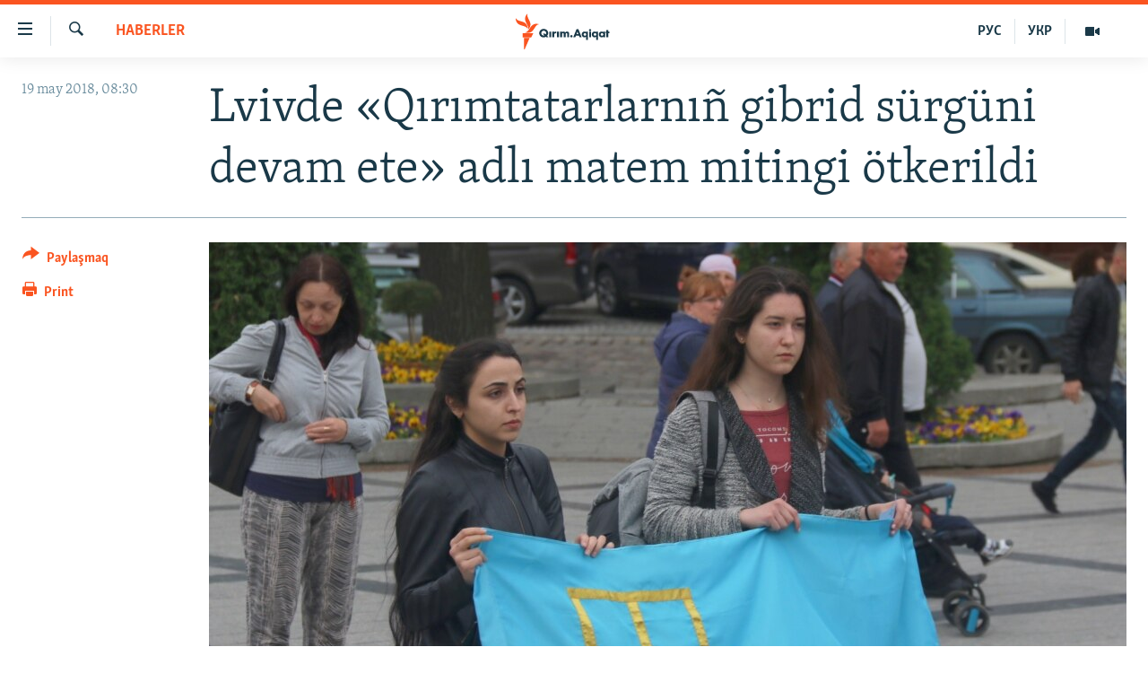

--- FILE ---
content_type: text/html; charset=utf-8
request_url: https://ktat.krymr.com/a/29237386.html
body_size: 10085
content:

<!DOCTYPE html>
<html lang="crh" dir="ltr" class="no-js">
<head>
<link href="/Content/responsive/RFE/crh-CRI/RFE-crh-CRI.css?&amp;av=0.0.0.0&amp;cb=370" rel="stylesheet"/>
<script src="https://tags.krymr.com/rferl-pangea/prod/utag.sync.js"></script> <script type='text/javascript' src='https://www.youtube.com/iframe_api' async></script>
<script type="text/javascript">
//a general 'js' detection, must be on top level in <head>, due to CSS performance
document.documentElement.className = "js";
var cacheBuster = "370";
var appBaseUrl = "/";
var imgEnhancerBreakpoints = [0, 144, 256, 408, 650, 1023, 1597];
var isLoggingEnabled = false;
var isPreviewPage = false;
var isLivePreviewPage = false;
if (!isPreviewPage) {
window.RFE = window.RFE || {};
window.RFE.cacheEnabledByParam = window.location.href.indexOf('nocache=1') === -1;
const url = new URL(window.location.href);
const params = new URLSearchParams(url.search);
// Remove the 'nocache' parameter
params.delete('nocache');
// Update the URL without the 'nocache' parameter
url.search = params.toString();
window.history.replaceState(null, '', url.toString());
} else {
window.addEventListener('load', function() {
const links = window.document.links;
for (let i = 0; i < links.length; i++) {
links[i].href = '#';
links[i].target = '_self';
}
})
}
var pwaEnabled = false;
var swCacheDisabled;
</script>
<meta charset="utf-8" />
<title>Lvivde &#171;Qırımtatarlarnı&#241; gibrid s&#252;rg&#252;ni devam ete&#187; adlı matem mitingi &#246;tkerildi </title>
<meta name="description" content="Onlarnen insanlar qırımtatarlarnı&#241; Qırımdan s&#252;rg&#252;n etilgenini&#241; 74 yıllığı munasebetinen Lvivni&#241; merkezinde &#246;tkerilgen matem mitingine toplaştılar.
&#171;74 yıl evelsi olıp ke&#231;ken facianı&#241; aqibetlerini şimdi de is etmektemiz. Zira qırımtatar medeniyetini&#241; bir &#231;oq qatlamları artıq bir iz qaldırmadan..." />
<meta name="keywords" content="HABERLER, qırımtatarlarnıñ sürgüni, Halil Halilov, Lvivde 18 mayıs tedbiri" />
<meta name="viewport" content="width=device-width, initial-scale=1.0" />
<meta http-equiv="X-UA-Compatible" content="IE=edge" />
<meta name="robots" content="max-image-preview:large">
<link href="https://ktat.krymr.com/a/29237386.html" rel="canonical" />
<meta name="apple-mobile-web-app-title" content="RFE/RL" />
<meta name="apple-mobile-web-app-status-bar-style" content="black" />
<meta name="apple-itunes-app" content="app-id=1561597038, app-argument=//29237386.ltr" />
<meta content="Lvivde «Qırımtatarlarnıñ gibrid sürgüni devam ete» adlı matem mitingi ötkerildi " property="og:title" />
<meta content="Onlarnen insanlar qırımtatarlarnıñ Qırımdan sürgün etilgeniniñ 74 yıllığı munasebetinen Lvivniñ merkezinde ötkerilgen matem mitingine toplaştılar.
«74 yıl evelsi olıp keçken facianıñ aqibetlerini şimdi de is etmektemiz. Zira qırımtatar medeniyetiniñ bir çoq qatlamları artıq bir iz qaldırmadan..." property="og:description" />
<meta content="article" property="og:type" />
<meta content="https://ktat.krymr.com/a/29237386.html" property="og:url" />
<meta content="Qırım.Aqiqat" property="og:site_name" />
<meta content="https://www.facebook.com/krymrealii" property="article:publisher" />
<meta content="https://gdb.rferl.org/330b643a-fe39-47bb-82ef-f9e267fa261b_w1200_h630.jpg" property="og:image" />
<meta content="1200" property="og:image:width" />
<meta content="630" property="og:image:height" />
<meta content="568280086670706" property="fb:app_id" />
<meta content="summary_large_image" name="twitter:card" />
<meta content="@krymrealii" name="twitter:site" />
<meta content="https://gdb.rferl.org/330b643a-fe39-47bb-82ef-f9e267fa261b_w1200_h630.jpg" name="twitter:image" />
<meta content="Lvivde «Qırımtatarlarnıñ gibrid sürgüni devam ete» adlı matem mitingi ötkerildi " name="twitter:title" />
<meta content="Onlarnen insanlar qırımtatarlarnıñ Qırımdan sürgün etilgeniniñ 74 yıllığı munasebetinen Lvivniñ merkezinde ötkerilgen matem mitingine toplaştılar.
«74 yıl evelsi olıp keçken facianıñ aqibetlerini şimdi de is etmektemiz. Zira qırımtatar medeniyetiniñ bir çoq qatlamları artıq bir iz qaldırmadan..." name="twitter:description" />
<link rel="amphtml" href="https://ktat.krymr.com/amp/29237386.html" />
<script type="application/ld+json">{"articleSection":"HABERLER","isAccessibleForFree":true,"headline":"Lvivde «Qırımtatarlarnıñ gibrid sürgüni devam ete» adlı matem mitingi ötkerildi ","inLanguage":"crh-CRI","keywords":"HABERLER, qırımtatarlarnıñ sürgüni, Halil Halilov, Lvivde 18 mayıs tedbiri","author":{"@type":"Person","name":"RFE/RL"},"datePublished":"2018-05-19 05:30:59Z","dateModified":"2018-05-19 14:11:59Z","publisher":{"logo":{"width":512,"height":220,"@type":"ImageObject","url":"https://ktat.krymr.com/Content/responsive/RFE/crh-CRI/img/logo.png"},"@type":"NewsMediaOrganization","url":"https://ktat.krymr.com","sameAs":["https://facebook.com/krymrealii","https://twitter.com/krymrealii","https://www.youtube.com/channel/UCTxc3zFdloSLhqPd6mfIMKA","https://soundcloud.com/podcasts-krym-realii","https://www.instagram.com/"],"name":"Qırım.Aqiqat","alternateName":""},"@context":"https://schema.org","@type":"NewsArticle","mainEntityOfPage":"https://ktat.krymr.com/a/29237386.html","url":"https://ktat.krymr.com/a/29237386.html","description":"Onlarnen insanlar qırımtatarlarnıñ Qırımdan sürgün etilgeniniñ 74 yıllığı munasebetinen Lvivniñ merkezinde ötkerilgen matem mitingine toplaştılar.\r\n «74 yıl evelsi olıp keçken facianıñ aqibetlerini şimdi de is etmektemiz. Zira qırımtatar medeniyetiniñ bir çoq qatlamları artıq bir iz qaldırmadan...","image":{"width":1080,"height":608,"@type":"ImageObject","url":"https://gdb.rferl.org/330b643a-fe39-47bb-82ef-f9e267fa261b_w1080_h608.jpg"},"name":"Lvivde «Qırımtatarlarnıñ gibrid sürgüni devam ete» adlı matem mitingi ötkerildi "}</script>
<script src="/Scripts/responsive/infographics.b?v=dVbZ-Cza7s4UoO3BqYSZdbxQZVF4BOLP5EfYDs4kqEo1&amp;av=0.0.0.0&amp;cb=370"></script>
<script src="/Scripts/responsive/loader.b?v=Q26XNwrL6vJYKjqFQRDnx01Lk2pi1mRsuLEaVKMsvpA1&amp;av=0.0.0.0&amp;cb=370"></script>
<link rel="icon" type="image/svg+xml" href="/Content/responsive/RFE/img/webApp/favicon.svg" />
<link rel="alternate icon" href="/Content/responsive/RFE/img/webApp/favicon.ico" />
<link rel="mask-icon" color="#ea6903" href="/Content/responsive/RFE/img/webApp/favicon_safari.svg" />
<link rel="apple-touch-icon" sizes="152x152" href="/Content/responsive/RFE/img/webApp/ico-152x152.png" />
<link rel="apple-touch-icon" sizes="144x144" href="/Content/responsive/RFE/img/webApp/ico-144x144.png" />
<link rel="apple-touch-icon" sizes="114x114" href="/Content/responsive/RFE/img/webApp/ico-114x114.png" />
<link rel="apple-touch-icon" sizes="72x72" href="/Content/responsive/RFE/img/webApp/ico-72x72.png" />
<link rel="apple-touch-icon-precomposed" href="/Content/responsive/RFE/img/webApp/ico-57x57.png" />
<link rel="icon" sizes="192x192" href="/Content/responsive/RFE/img/webApp/ico-192x192.png" />
<link rel="icon" sizes="128x128" href="/Content/responsive/RFE/img/webApp/ico-128x128.png" />
<meta name="msapplication-TileColor" content="#ffffff" />
<meta name="msapplication-TileImage" content="/Content/responsive/RFE/img/webApp/ico-144x144.png" />
<link rel="preload" href="/Content/responsive/fonts/Skolar-Lt_Latin_v2.woff" type="font/woff" as="font" crossorigin="anonymous" />
<link rel="alternate" type="application/rss+xml" title="RFE/RL - Top Stories [RSS]" href="/api/" />
<link rel="sitemap" type="application/rss+xml" href="/sitemap.xml" />
</head>
<body class=" nav-no-loaded cc_theme pg-article print-lay-article js-category-to-nav nojs-images ">
<script type="text/javascript" >
var analyticsData = {url:"https://ktat.krymr.com/a/29237386.html",property_id:"508",article_uid:"29237386",page_title:"Lvivde «Qırımtatarlarnıñ gibrid sürgüni devam ete» adlı matem mitingi ötkerildi ",page_type:"article",content_type:"article",subcontent_type:"article",last_modified:"2018-05-19 14:11:59Z",pub_datetime:"2018-05-19 05:30:59Z",pub_year:"2018",pub_month:"05",pub_day:"19",pub_hour:"05",pub_weekday:"Saturday",section:"haberler",english_section:"news-tt",byline:"",categories:"news-tt",tags:"qırımtatarlarnıñ sürgüni;halil halilov;lvivde 18 mayıs tedbiri",domain:"ktat.krymr.com",language:"Tatar",language_service:"RFERL Crimea",platform:"web",copied:"no",copied_article:"",copied_title:"",runs_js:"Yes",cms_release:"8.44.0.0.370",enviro_type:"prod",slug:"",entity:"RFE",short_language_service:"CRI",platform_short:"W",page_name:"Lvivde «Qırımtatarlarnıñ gibrid sürgüni devam ete» adlı matem mitingi ötkerildi "};
</script>
<noscript><iframe src="https://www.googletagmanager.com/ns.html?id=GTM-WXZBPZ" height="0" width="0" style="display:none;visibility:hidden"></iframe></noscript><script type="text/javascript" data-cookiecategory="analytics">
var gtmEventObject = Object.assign({}, analyticsData, {event: 'page_meta_ready'});window.dataLayer = window.dataLayer || [];window.dataLayer.push(gtmEventObject);
if (top.location === self.location) { //if not inside of an IFrame
var renderGtm = "true";
if (renderGtm === "true") {
(function(w,d,s,l,i){w[l]=w[l]||[];w[l].push({'gtm.start':new Date().getTime(),event:'gtm.js'});var f=d.getElementsByTagName(s)[0],j=d.createElement(s),dl=l!='dataLayer'?'&l='+l:'';j.async=true;j.src='//www.googletagmanager.com/gtm.js?id='+i+dl;f.parentNode.insertBefore(j,f);})(window,document,'script','dataLayer','GTM-WXZBPZ');
}
}
</script>
<!--Analytics tag js version start-->
<script type="text/javascript" data-cookiecategory="analytics">
var utag_data = Object.assign({}, analyticsData, {});
if(typeof(TealiumTagFrom)==='function' && typeof(TealiumTagSearchKeyword)==='function') {
var utag_from=TealiumTagFrom();var utag_searchKeyword=TealiumTagSearchKeyword();
if(utag_searchKeyword!=null && utag_searchKeyword!=='' && utag_data["search_keyword"]==null) utag_data["search_keyword"]=utag_searchKeyword;if(utag_from!=null && utag_from!=='') utag_data["from"]=TealiumTagFrom();}
if(window.top!== window.self&&utag_data.page_type==="snippet"){utag_data.page_type = 'iframe';}
try{if(window.top!==window.self&&window.self.location.hostname===window.top.location.hostname){utag_data.platform = 'self-embed';utag_data.platform_short = 'se';}}catch(e){if(window.top!==window.self&&window.self.location.search.includes("platformType=self-embed")){utag_data.platform = 'cross-promo';utag_data.platform_short = 'cp';}}
(function(a,b,c,d){ a="https://tags.krymr.com/rferl-pangea/prod/utag.js"; b=document;c="script";d=b.createElement(c);d.src=a;d.type="text/java"+c;d.async=true; a=b.getElementsByTagName(c)[0];a.parentNode.insertBefore(d,a); })();
</script>
<!--Analytics tag js version end-->
<!-- Analytics tag management NoScript -->
<noscript>
<img style="position: absolute; border: none;" src="https://ssc.krymr.com/b/ss/bbgprod,bbgentityrferl/1/G.4--NS/1790182021?pageName=rfe%3acri%3aw%3aarticle%3alvivde%20%c2%abq%c4%b1r%c4%b1mtatarlarn%c4%b1%c3%b1%20gibrid%20s%c3%bcrg%c3%bcni%20devam%20ete%c2%bb%20adl%c4%b1%20matem%20mitingi%20%c3%b6tkerildi%20&amp;c6=lvivde%20%c2%abq%c4%b1r%c4%b1mtatarlarn%c4%b1%c3%b1%20gibrid%20s%c3%bcrg%c3%bcni%20devam%20ete%c2%bb%20adl%c4%b1%20matem%20mitingi%20%c3%b6tkerildi%20&amp;v36=8.44.0.0.370&amp;v6=D=c6&amp;g=https%3a%2f%2fktat.krymr.com%2fa%2f29237386.html&amp;c1=D=g&amp;v1=D=g&amp;events=event1,event52&amp;c16=rferl%20crimea&amp;v16=D=c16&amp;c5=news-tt&amp;v5=D=c5&amp;ch=haberler&amp;c15=tatar&amp;v15=D=c15&amp;c4=article&amp;v4=D=c4&amp;c14=29237386&amp;v14=D=c14&amp;v20=no&amp;c17=web&amp;v17=D=c17&amp;mcorgid=518abc7455e462b97f000101%40adobeorg&amp;server=ktat.krymr.com&amp;pageType=D=c4&amp;ns=bbg&amp;v29=D=server&amp;v25=rfe&amp;v30=508&amp;v105=D=User-Agent " alt="analytics" width="1" height="1" /></noscript>
<!-- End of Analytics tag management NoScript -->
<!--*** Accessibility links - For ScreenReaders only ***-->
<section>
<div class="sr-only">
<h2>Link a&#231;ıqlığı</h2>
<ul>
<li><a href="#content" data-disable-smooth-scroll="1">Esas m&#252;ndericege qaytmaq</a></li>
<li><a href="#navigation" data-disable-smooth-scroll="1">Baş navigatsiyağa qaytmaq</a></li>
<li><a href="#txtHeaderSearch" data-disable-smooth-scroll="1">Qıdıruvğa qaytmaq</a></li>
</ul>
</div>
</section>
<div dir="ltr">
<div id="page">
<aside>
<div class="c-lightbox overlay-modal">
<div class="c-lightbox__intro">
<h2 class="c-lightbox__intro-title"></h2>
<button class="btn btn--rounded c-lightbox__btn c-lightbox__intro-next" title="Nevbetteki">
<span class="ico ico--rounded ico-chevron-forward"></span>
<span class="sr-only">Nevbetteki</span>
</button>
</div>
<div class="c-lightbox__nav">
<button class="btn btn--rounded c-lightbox__btn c-lightbox__btn--close" title="Qapatmağa">
<span class="ico ico--rounded ico-close"></span>
<span class="sr-only">Qapatmağa</span>
</button>
<button class="btn btn--rounded c-lightbox__btn c-lightbox__btn--prev" title="Og&#252;ndeki">
<span class="ico ico--rounded ico-chevron-backward"></span>
<span class="sr-only">Og&#252;ndeki</span>
</button>
<button class="btn btn--rounded c-lightbox__btn c-lightbox__btn--next" title="Nevbetteki">
<span class="ico ico--rounded ico-chevron-forward"></span>
<span class="sr-only">Nevbetteki</span>
</button>
</div>
<div class="c-lightbox__content-wrap">
<figure class="c-lightbox__content">
<span class="c-spinner c-spinner--lightbox">
<img src="/Content/responsive/img/player-spinner.png"
alt="Bekle&#241;iz, l&#252;tfen"
title="Bekle&#241;iz, l&#252;tfen" />
</span>
<div class="c-lightbox__img">
<div class="thumb">
<img src="" alt="" />
</div>
</div>
<figcaption>
<div class="c-lightbox__info c-lightbox__info--foot">
<span class="c-lightbox__counter"></span>
<span class="caption c-lightbox__caption"></span>
</div>
</figcaption>
</figure>
</div>
<div class="hidden">
<div class="content-advisory__box content-advisory__box--lightbox">
<span class="content-advisory__box-text">This image contains sensitive content which some people may find offensive or disturbing.</span>
<button class="btn btn--transparent content-advisory__box-btn m-t-md" value="text" type="button">
<span class="btn__text">
Click to reveal
</span>
</button>
</div>
</div>
</div>
<div class="print-dialogue">
<div class="container">
<h3 class="print-dialogue__title section-head">Print Options:</h3>
<div class="print-dialogue__opts">
<ul class="print-dialogue__opt-group">
<li class="form__group form__group--checkbox">
<input class="form__check " id="checkboxImages" name="checkboxImages" type="checkbox" checked="checked" />
<label for="checkboxImages" class="form__label m-t-md">Images</label>
</li>
<li class="form__group form__group--checkbox">
<input class="form__check " id="checkboxMultimedia" name="checkboxMultimedia" type="checkbox" checked="checked" />
<label for="checkboxMultimedia" class="form__label m-t-md">Multimedia</label>
</li>
</ul>
<ul class="print-dialogue__opt-group">
<li class="form__group form__group--checkbox">
<input class="form__check " id="checkboxEmbedded" name="checkboxEmbedded" type="checkbox" checked="checked" />
<label for="checkboxEmbedded" class="form__label m-t-md">Embedded Content</label>
</li>
<li class="form__group form__group--checkbox">
<input class="form__check " id="checkboxComments" name="checkboxComments" type="checkbox" />
<label for="checkboxComments" class="form__label m-t-md"> Comments</label>
</li>
</ul>
</div>
<div class="print-dialogue__buttons">
<button class="btn btn--secondary close-button" type="button" title="L&#226;ğu etmek">
<span class="btn__text ">L&#226;ğu etmek</span>
</button>
<button class="btn btn-cust-print m-l-sm" type="button" title="Print">
<span class="btn__text ">Print</span>
</button>
</div>
</div>
</div>
<div class="ctc-message pos-fix">
<div class="ctc-message__inner">Link has been copied to clipboard</div>
</div>
</aside>
<div class="hdr-20 hdr-20--big">
<div class="hdr-20__inner">
<div class="hdr-20__max pos-rel">
<div class="hdr-20__side hdr-20__side--primary d-flex">
<label data-for="main-menu-ctrl" data-switcher-trigger="true" data-switch-target="main-menu-ctrl" class="burger hdr-trigger pos-rel trans-trigger" data-trans-evt="click" data-trans-id="menu">
<span class="ico ico-close hdr-trigger__ico hdr-trigger__ico--close burger__ico burger__ico--close"></span>
<span class="ico ico-menu hdr-trigger__ico hdr-trigger__ico--open burger__ico burger__ico--open"></span>
</label>
<div class="menu-pnl pos-fix trans-target" data-switch-target="main-menu-ctrl" data-trans-id="menu">
<div class="menu-pnl__inner">
<nav class="main-nav menu-pnl__item menu-pnl__item--first">
<ul class="main-nav__list accordeon" data-analytics-tales="false" data-promo-name="link" data-location-name="nav,secnav">
<li class="main-nav__item">
<a class="main-nav__item-name main-nav__item-name--link" href="/z/16913" title="HABERLER" data-item-name="news-tt" >HABERLER</a>
</li>
<li class="main-nav__item">
<a class="main-nav__item-name main-nav__item-name--link" href="/z/16921" title="SİYASET" data-item-name="politics-tt" >SİYASET</a>
</li>
<li class="main-nav__item">
<a class="main-nav__item-name main-nav__item-name--link" href="/z/16999" title="İQTİSADİYAT" data-item-name="economy-tt" >İQTİSADİYAT</a>
</li>
<li class="main-nav__item">
<a class="main-nav__item-name main-nav__item-name--link" href="/z/16922" title="CEMİYET" data-item-name="society-tt" >CEMİYET</a>
</li>
<li class="main-nav__item">
<a class="main-nav__item-name main-nav__item-name--link" href="/z/16923" title="MEDENİYET" data-item-name="culture-tt" >MEDENİYET</a>
</li>
<li class="main-nav__item">
<a class="main-nav__item-name main-nav__item-name--link" href="/z/16920" title="İNSAN AQLARI" data-item-name="human-right-crimea-tt" >İNSAN AQLARI</a>
</li>
<li class="main-nav__item">
<a class="main-nav__item-name main-nav__item-name--link" href="/z/16925" title="VİDEO" data-item-name="video-tt" >VİDEO</a>
</li>
<li class="main-nav__item">
<a class="main-nav__item-name main-nav__item-name--link" href="/z/16926" title="S&#220;RET" data-item-name="photogallry-tt" >S&#220;RET</a>
</li>
<li class="main-nav__item">
<a class="main-nav__item-name main-nav__item-name--link" href="/z/16927" title="BLOGLAR" data-item-name="blogs-tt" >BLOGLAR</a>
</li>
<li class="main-nav__item">
<a class="main-nav__item-name main-nav__item-name--link" href="/z/16914" title="FİKİR" data-item-name="opinion-tt" >FİKİR</a>
</li>
</ul>
</nav>
<div class="menu-pnl__item">
<a href="https://ru.krymr.com" class="menu-pnl__item-link" alt="Русский">Русский</a>
<a href="https://ua.krymr.com" class="menu-pnl__item-link" alt="Українською">Українською</a>
</div>
<div class="menu-pnl__item menu-pnl__item--social">
<h5 class="menu-pnl__sub-head">Qoşulı&#241;ız!</h5>
<a href="https://facebook.com/krymrealii" title="Biz FaceBook saytındamız" data-analytics-text="follow_on_facebook" class="btn btn--rounded btn--social-inverted menu-pnl__btn js-social-btn btn-facebook" target="_blank" rel="noopener">
<span class="ico ico-facebook-alt ico--rounded"></span>
</a>
<a href="https://twitter.com/krymrealii" title="Biz Twitter saytındamız" data-analytics-text="follow_on_twitter" class="btn btn--rounded btn--social-inverted menu-pnl__btn js-social-btn btn-twitter" target="_blank" rel="noopener">
<span class="ico ico-twitter ico--rounded"></span>
</a>
<a href="https://www.youtube.com/channel/UCTxc3zFdloSLhqPd6mfIMKA" title="Youtube saytında qoşulı&#241;ız" data-analytics-text="follow_on_youtube" class="btn btn--rounded btn--social-inverted menu-pnl__btn js-social-btn btn-youtube" target="_blank" rel="noopener">
<span class="ico ico-youtube ico--rounded"></span>
</a>
<a href="https://soundcloud.com/podcasts-krym-realii" title="Biz SoundCloud saytındamız" data-analytics-text="follow_on_soundcloud" class="btn btn--rounded btn--social-inverted menu-pnl__btn js-social-btn btn-soundcloud" target="_blank" rel="noopener">
<span class="ico ico-soundcloud ico--rounded"></span>
</a>
<a href="https://www.instagram.com/" title="Instagramda bizni taqip eti&#241;iz" data-analytics-text="follow_on_instagram" class="btn btn--rounded btn--social-inverted menu-pnl__btn js-social-btn btn-instagram" target="_blank" rel="noopener">
<span class="ico ico-instagram ico--rounded"></span>
</a>
</div>
<div class="menu-pnl__item">
<a href="/navigation/allsites" class="menu-pnl__item-link">
<span class="ico ico-languages "></span>
RFE/RS b&#252;t&#252;n saytları
</a>
</div>
</div>
</div>
<label data-for="top-search-ctrl" data-switcher-trigger="true" data-switch-target="top-search-ctrl" class="top-srch-trigger hdr-trigger">
<span class="ico ico-close hdr-trigger__ico hdr-trigger__ico--close top-srch-trigger__ico top-srch-trigger__ico--close"></span>
<span class="ico ico-search hdr-trigger__ico hdr-trigger__ico--open top-srch-trigger__ico top-srch-trigger__ico--open"></span>
</label>
<div class="srch-top srch-top--in-header" data-switch-target="top-search-ctrl">
<div class="container">
<form action="/s" class="srch-top__form srch-top__form--in-header" id="form-topSearchHeader" method="get" role="search"><label for="txtHeaderSearch" class="sr-only">Qıdırmaq</label>
<input type="text" id="txtHeaderSearch" name="k" placeholder="qıdıruv i&#231;&#252;n metin..." accesskey="s" value="" class="srch-top__input analyticstag-event" onkeydown="if (event.keyCode === 13) { FireAnalyticsTagEventOnSearch('search', $dom.get('#txtHeaderSearch')[0].value) }" />
<button title="Qıdırmaq" type="submit" class="btn btn--top-srch analyticstag-event" onclick="FireAnalyticsTagEventOnSearch('search', $dom.get('#txtHeaderSearch')[0].value) ">
<span class="ico ico-search"></span>
</button></form>
</div>
</div>
<a href="/" class="main-logo-link">
<img src="/Content/responsive/RFE/crh-CRI/img/logo-compact.svg" class="main-logo main-logo--comp" alt="site logo">
<img src="/Content/responsive/RFE/crh-CRI/img/logo.svg" class="main-logo main-logo--big" alt="site logo">
</a>
</div>
<div class="hdr-20__side hdr-20__side--secondary d-flex">
<a href="/z/16925" title="Video" class="hdr-20__secondary-item" data-item-name="video">
<span class="ico ico-video hdr-20__secondary-icon"></span>
</a>
<a href="https://ua.krymr.com" title="УКР" class="hdr-20__secondary-item hdr-20__secondary-item--lang" data-item-name="satellite">
УКР
</a>
<a href="https://ru.krymr.com" title="РУС" class="hdr-20__secondary-item hdr-20__secondary-item--lang" data-item-name="satellite">
РУС
</a>
<a href="/s" title="Qıdırmaq" class="hdr-20__secondary-item hdr-20__secondary-item--search" data-item-name="search">
<span class="ico ico-search hdr-20__secondary-icon hdr-20__secondary-icon--search"></span>
</a>
<div class="srch-bottom">
<form action="/s" class="srch-bottom__form d-flex" id="form-bottomSearch" method="get" role="search"><label for="txtSearch" class="sr-only">Qıdırmaq</label>
<input type="search" id="txtSearch" name="k" placeholder="qıdıruv i&#231;&#252;n metin..." accesskey="s" value="" class="srch-bottom__input analyticstag-event" onkeydown="if (event.keyCode === 13) { FireAnalyticsTagEventOnSearch('search', $dom.get('#txtSearch')[0].value) }" />
<button title="Qıdırmaq" type="submit" class="btn btn--bottom-srch analyticstag-event" onclick="FireAnalyticsTagEventOnSearch('search', $dom.get('#txtSearch')[0].value) ">
<span class="ico ico-search"></span>
</button></form>
</div>
</div>
<img src="/Content/responsive/RFE/crh-CRI/img/logo-print.gif" class="logo-print" alt="site logo">
<img src="/Content/responsive/RFE/crh-CRI/img/logo-print_color.png" class="logo-print logo-print--color" alt="site logo">
</div>
</div>
</div>
<script>
if (document.body.className.indexOf('pg-home') > -1) {
var nav2In = document.querySelector('.hdr-20__inner');
var nav2Sec = document.querySelector('.hdr-20__side--secondary');
var secStyle = window.getComputedStyle(nav2Sec);
if (nav2In && window.pageYOffset < 150 && secStyle['position'] !== 'fixed') {
nav2In.classList.add('hdr-20__inner--big')
}
}
</script>
<div class="c-hlights c-hlights--breaking c-hlights--no-item" data-hlight-display="mobile,desktop">
<div class="c-hlights__wrap container p-0">
<div class="c-hlights__nav">
<a role="button" href="#" title="Og&#252;ndeki">
<span class="ico ico-chevron-backward m-0"></span>
<span class="sr-only">Og&#252;ndeki</span>
</a>
<a role="button" href="#" title="Nevbetteki">
<span class="ico ico-chevron-forward m-0"></span>
<span class="sr-only">Nevbetteki</span>
</a>
</div>
<span class="c-hlights__label">
<span class="">Saatnı&#241; esas haberi</span>
<span class="switcher-trigger">
<label data-for="more-less-1" data-switcher-trigger="true" class="switcher-trigger__label switcher-trigger__label--more p-b-0" title="Daa kostermek">
<span class="ico ico-chevron-down"></span>
</label>
<label data-for="more-less-1" data-switcher-trigger="true" class="switcher-trigger__label switcher-trigger__label--less p-b-0" title="Show less">
<span class="ico ico-chevron-up"></span>
</label>
</span>
</span>
<ul class="c-hlights__items switcher-target" data-switch-target="more-less-1">
</ul>
</div>
</div> <div id="content">
<main class="container">
<div class="hdr-container">
<div class="row">
<div class="col-category col-xs-12 col-md-2 pull-left"> <div class="category js-category">
<a class="" href="/z/16913">HABERLER</a> </div>
</div><div class="col-title col-xs-12 col-md-10 pull-right"> <h1 class="title pg-title">
Lvivde &#171;Qırımtatarlarnı&#241; gibrid s&#252;rg&#252;ni devam ete&#187; adlı matem mitingi &#246;tkerildi
</h1>
</div><div class="col-publishing-details col-xs-12 col-sm-12 col-md-2 pull-left"> <div class="publishing-details ">
<div class="published">
<span class="date" >
<time pubdate="pubdate" datetime="2018-05-19T08:30:59+02:00">
19 may 2018, 08:30
</time>
</span>
</div>
</div>
</div><div class="col-lg-12 separator"> <div class="separator">
<hr class="title-line" />
</div>
</div><div class="col-multimedia col-xs-12 col-md-10 pull-right"> <div class="cover-media">
<figure class="media-image js-media-expand">
<div class="img-wrap">
<div class="thumb thumb16_9">
<img src="https://gdb.rferl.org/330b643a-fe39-47bb-82ef-f9e267fa261b_w250_r1_s.jpg" alt="Qırımtatarlarnı&#241; s&#252;rg&#252;n qurbanlarını a&#241;ma tedbiri, Lviv, 2018 senesi 18 mayıs" />
</div>
</div>
<figcaption>
<span class="caption">Qırımtatarlarnı&#241; s&#252;rg&#252;n qurbanlarını a&#241;ma tedbiri, Lviv, 2018 senesi 18 mayıs</span>
</figcaption>
</figure>
</div>
</div><div class="col-xs-12 col-md-2 pull-left article-share pos-rel"> <div class="share--box">
<div class="sticky-share-container" style="display:none">
<div class="container">
<a href="https://ktat.krymr.com" id="logo-sticky-share">&nbsp;</a>
<div class="pg-title pg-title--sticky-share">
Lvivde &#171;Qırımtatarlarnı&#241; gibrid s&#252;rg&#252;ni devam ete&#187; adlı matem mitingi &#246;tkerildi
</div>
<div class="sticked-nav-actions">
<!--This part is for sticky navigation display-->
<p class="buttons link-content-sharing p-0 ">
<button class="btn btn--link btn-content-sharing p-t-0 " id="btnContentSharing" value="text" role="Button" type="" title="Ortaq qullanmanı&#241; imk&#226;nlarını kenişletmek">
<span class="ico ico-share ico--l"></span>
<span class="btn__text ">
Paylaşmaq
</span>
</button>
</p>
<aside class="content-sharing js-content-sharing js-content-sharing--apply-sticky content-sharing--sticky"
role="complementary"
data-share-url="https://ktat.krymr.com/a/29237386.html" data-share-title="Lvivde &#171;Qırımtatarlarnı&#241; gibrid s&#252;rg&#252;ni devam ete&#187; adlı matem mitingi &#246;tkerildi " data-share-text="">
<div class="content-sharing__popover">
<h6 class="content-sharing__title">Paylaşmaq</h6>
<button href="#close" id="btnCloseSharing" class="btn btn--text-like content-sharing__close-btn">
<span class="ico ico-close ico--l"></span>
</button>
<ul class="content-sharing__list">
<li class="content-sharing__item">
<div class="ctc ">
<input type="text" class="ctc__input" readonly="readonly">
<a href="" js-href="https://ktat.krymr.com/a/29237386.html" class="content-sharing__link ctc__button">
<span class="ico ico-copy-link ico--rounded ico--s"></span>
<span class="content-sharing__link-text">Copy link</span>
</a>
</div>
</li>
<li class="content-sharing__item">
<a href="https://facebook.com/sharer.php?u=https%3a%2f%2fktat.krymr.com%2fa%2f29237386.html"
data-analytics-text="share_on_facebook"
title="Facebook" target="_blank"
class="content-sharing__link js-social-btn">
<span class="ico ico-facebook ico--rounded ico--s"></span>
<span class="content-sharing__link-text">Facebook</span>
</a>
</li>
<li class="content-sharing__item">
<a href="https://twitter.com/share?url=https%3a%2f%2fktat.krymr.com%2fa%2f29237386.html&amp;text=Lvivde+%c2%abQ%c4%b1r%c4%b1mtatarlarn%c4%b1%c3%b1+gibrid+s%c3%bcrg%c3%bcni+devam+ete%c2%bb+adl%c4%b1+matem+mitingi+%c3%b6tkerildi+"
data-analytics-text="share_on_twitter"
title="X (Twitter)" target="_blank"
class="content-sharing__link js-social-btn">
<span class="ico ico-twitter ico--rounded ico--s"></span>
<span class="content-sharing__link-text">X (Twitter)</span>
</a>
</li>
<li class="content-sharing__item">
<a href="mailto:?body=https%3a%2f%2fktat.krymr.com%2fa%2f29237386.html&amp;subject=Lvivde &#171;Qırımtatarlarnı&#241; gibrid s&#252;rg&#252;ni devam ete&#187; adlı matem mitingi &#246;tkerildi "
title="Email"
class="content-sharing__link ">
<span class="ico ico-email ico--rounded ico--s"></span>
<span class="content-sharing__link-text">Email</span>
</a>
</li>
</ul>
</div>
</aside>
</div>
</div>
</div>
<div class="links">
<p class="buttons link-content-sharing p-0 ">
<button class="btn btn--link btn-content-sharing p-t-0 " id="btnContentSharing" value="text" role="Button" type="" title="Ortaq qullanmanı&#241; imk&#226;nlarını kenişletmek">
<span class="ico ico-share ico--l"></span>
<span class="btn__text ">
Paylaşmaq
</span>
</button>
</p>
<aside class="content-sharing js-content-sharing " role="complementary"
data-share-url="https://ktat.krymr.com/a/29237386.html" data-share-title="Lvivde &#171;Qırımtatarlarnı&#241; gibrid s&#252;rg&#252;ni devam ete&#187; adlı matem mitingi &#246;tkerildi " data-share-text="">
<div class="content-sharing__popover">
<h6 class="content-sharing__title">Paylaşmaq</h6>
<button href="#close" id="btnCloseSharing" class="btn btn--text-like content-sharing__close-btn">
<span class="ico ico-close ico--l"></span>
</button>
<ul class="content-sharing__list">
<li class="content-sharing__item">
<div class="ctc ">
<input type="text" class="ctc__input" readonly="readonly">
<a href="" js-href="https://ktat.krymr.com/a/29237386.html" class="content-sharing__link ctc__button">
<span class="ico ico-copy-link ico--rounded ico--l"></span>
<span class="content-sharing__link-text">Copy link</span>
</a>
</div>
</li>
<li class="content-sharing__item">
<a href="https://facebook.com/sharer.php?u=https%3a%2f%2fktat.krymr.com%2fa%2f29237386.html"
data-analytics-text="share_on_facebook"
title="Facebook" target="_blank"
class="content-sharing__link js-social-btn">
<span class="ico ico-facebook ico--rounded ico--l"></span>
<span class="content-sharing__link-text">Facebook</span>
</a>
</li>
<li class="content-sharing__item">
<a href="https://twitter.com/share?url=https%3a%2f%2fktat.krymr.com%2fa%2f29237386.html&amp;text=Lvivde+%c2%abQ%c4%b1r%c4%b1mtatarlarn%c4%b1%c3%b1+gibrid+s%c3%bcrg%c3%bcni+devam+ete%c2%bb+adl%c4%b1+matem+mitingi+%c3%b6tkerildi+"
data-analytics-text="share_on_twitter"
title="X (Twitter)" target="_blank"
class="content-sharing__link js-social-btn">
<span class="ico ico-twitter ico--rounded ico--l"></span>
<span class="content-sharing__link-text">X (Twitter)</span>
</a>
</li>
<li class="content-sharing__item">
<a href="mailto:?body=https%3a%2f%2fktat.krymr.com%2fa%2f29237386.html&amp;subject=Lvivde &#171;Qırımtatarlarnı&#241; gibrid s&#252;rg&#252;ni devam ete&#187; adlı matem mitingi &#246;tkerildi "
title="Email"
class="content-sharing__link ">
<span class="ico ico-email ico--rounded ico--l"></span>
<span class="content-sharing__link-text">Email</span>
</a>
</li>
</ul>
</div>
</aside>
<p class="link-print visible-md visible-lg buttons p-0">
<button class="btn btn--link btn-print p-t-0" onclick="if (typeof FireAnalyticsTagEvent === 'function') {FireAnalyticsTagEvent({ on_page_event: 'print_story' });}return false" title="(CTRL+P)">
<span class="ico ico-print"></span>
<span class="btn__text">Print</span>
</button>
</p>
</div>
</div>
</div>
</div>
</div>
<div class="body-container">
<div class="row">
<div class="col-xs-12 col-sm-12 col-md-10 col-lg-10 pull-right">
<div class="row">
<div class="col-xs-12 col-sm-12 col-md-8 col-lg-8 pull-left bottom-offset content-offset">
<div id="article-content" class="content-floated-wrap fb-quotable">
<div class="wsw">
<p>Onlarnen insanlar qırımtatarlarnıñ Qırımdan sürgün etilgeniniñ 74 yıllığı munasebetinen Lvivniñ merkezinde ötkerilgen matem mitingine toplaştılar.</p>
<p>«74 yıl evelsi olıp keçken facianıñ aqibetlerini şimdi de is etmektemiz. Zira qırımtatar medeniyetiniñ bir çoq qatlamları artıq bir iz qaldırmadan ğayıp olıp ketti. Facia bugünde devam etmekte. Bunıñ neticesi olaraq, qırımtatar halqınıñ milliy-medeniy qıymetleri mahv etildi. Bugün de-bugün bizni bütün dünya eşitkeni pek muim», – dep qayd etti miting vaqtında Lvivdeki «Qırım evi»niñ temsilcisi <strong>Halil Halilov</strong>.</p>
<p>Lviv sakinleri sükünet daqqasınen 1944 senesi 18 mayısta başlanğan sürgün qurbanlarını añdılar. Musulman cemyetiniñ reisi (imam) dua oqudı. Şevçenko eykeli ögündeki meydanda insanlar sarı-mavı ukrain ve qırımtatar bayraqlarını tuta ediler.</p>
<p>Mayısnıñ 18-nde Ukrainada ve dünyada 1944 senesi Qırımdan sürgün etlgen qırımtatar halqı sürgüniniñ qurbanlarını añıla. O künü yarımadadan Orta Asiyağa qırımtatarlarnıñ ilk eşelonı yollana. Epsi olıp 180 biñden ziyade insan sürgün etilgen.</p>
<p>Ukraina Yuqarı Radasınıñ qararına binaen mayısnıñ 18-zi qırımtatar halqı sürgüniniñ qurbanlarını añma Künü olaraq ilân etilgen edi.</p>
</div>
</div>
</div>
<div class="col-xs-12 col-sm-12 col-md-4 col-lg-4 pull-left design-top-offset"> <div class="region">
<div class="media-block-wrap" id="wrowblock-3660_21" data-area-id=R1_1>
<h2 class="section-head">
ESAS </h2>
<div class="row">
<ul>
<li class="col-xs-12 col-sm-12 col-md-12 col-lg-12 mb-grid">
<div class="media-block ">
<a href="/a/krym-ubita-studentka-podozrevayut-voyennogo-rf/33648031.html" class="img-wrap img-wrap--t-spac img-wrap--size-2" title="&quot;K&#246;r&#252;ş&#252;vge &#231;ıqtı ve qaytıp kelmedi&quot;. Qırımda bir qız studenti &#246;ld&#252;rildi, Rusiye arbiyi ş&#252;bheli sayıla">
<div class="thumb thumb16_9">
<noscript class="nojs-img">
<img src="https://gdb.rferl.org/10040000-0aff-0242-6d20-08da52d41e2c_cx0_cy10_cw0_w160_r1.jpg" alt="Tasviriy resim" />
</noscript>
<img data-src="https://gdb.rferl.org/10040000-0aff-0242-6d20-08da52d41e2c_cx0_cy10_cw0_w100_r1.jpg" src="" alt="Tasviriy resim" class=""/>
</div>
</a>
<div class="media-block__content">
<a href="/a/krym-ubita-studentka-podozrevayut-voyennogo-rf/33648031.html">
<h4 class="media-block__title media-block__title--size-2" title="&quot;K&#246;r&#252;ş&#252;vge &#231;ıqtı ve qaytıp kelmedi&quot;. Qırımda bir qız studenti &#246;ld&#252;rildi, Rusiye arbiyi ş&#252;bheli sayıla">
&quot;K&#246;r&#252;ş&#252;vge &#231;ıqtı ve qaytıp kelmedi&quot;. Qırımda bir qız studenti &#246;ld&#252;rildi, Rusiye arbiyi ş&#252;bheli sayıla
</h4>
</a>
</div>
</div>
</li>
<li class="col-xs-12 col-sm-12 col-md-12 col-lg-12 mb-grid">
<div class="media-block ">
<a href="/a/qirim-qis-furtunalari-/33643197.html" class="img-wrap img-wrap--t-spac img-wrap--size-2" title="Yıqıp ke&#231;ken g&#252;zellik: Qırımda – qış furtunaları. Ne beklene? (FOTO)">
<div class="thumb thumb16_9">
<noscript class="nojs-img">
<img src="https://gdb.rferl.org/4F8C3F5E-7BF2-4757-9714-2BBB4F7CD29C_w160_r1.jpg" alt="Aluştada Qara de&#241;izde furtuna, arhiv" />
</noscript>
<img data-src="https://gdb.rferl.org/4F8C3F5E-7BF2-4757-9714-2BBB4F7CD29C_w100_r1.jpg" src="" alt="Aluştada Qara de&#241;izde furtuna, arhiv" class=""/>
</div>
</a>
<div class="media-block__content">
<a href="/a/qirim-qis-furtunalari-/33643197.html">
<h4 class="media-block__title media-block__title--size-2" title="Yıqıp ke&#231;ken g&#252;zellik: Qırımda – qış furtunaları. Ne beklene? (FOTO)">
Yıqıp ke&#231;ken g&#252;zellik: Qırımda – qış furtunaları. Ne beklene? (FOTO)
</h4>
</a>
</div>
</div>
</li>
<li class="col-xs-12 col-sm-12 col-md-12 col-lg-12 mb-grid">
<div class="media-block ">
<a href="/a/rusiye-ayat-ichun-teluke-yarata-saqatl%C4%B1g%C4%B1-olgan-q%C4%B1r%C4%B1ml%C4%B1lar-rusiye-apishanelerinde-tutula-sab-qalmaq-ichun-bir-shans-barm%C4%B1-/33642395.html" class="img-wrap img-wrap--t-spac img-wrap--size-2" title="Saqatlığı olğan Qırımlılarnı&#241; sağ qalmaq i&#231;&#252;n şansı barmı?">
<div class="thumb thumb16_9">
<noscript class="nojs-img">
<img src="https://gdb.rferl.org/01000000-0aff-0242-d83d-08dbbff9e53f_w160_r1.jpg" alt="Tasviriy resim" />
</noscript>
<img data-src="https://gdb.rferl.org/01000000-0aff-0242-d83d-08dbbff9e53f_w100_r1.jpg" src="" alt="Tasviriy resim" class=""/>
</div>
</a>
<div class="media-block__content">
<a href="/a/rusiye-ayat-ichun-teluke-yarata-saqatl%C4%B1g%C4%B1-olgan-q%C4%B1r%C4%B1ml%C4%B1lar-rusiye-apishanelerinde-tutula-sab-qalmaq-ichun-bir-shans-barm%C4%B1-/33642395.html">
<h4 class="media-block__title media-block__title--size-2" title="Saqatlığı olğan Qırımlılarnı&#241; sağ qalmaq i&#231;&#252;n şansı barmı?">
Saqatlığı olğan Qırımlılarnı&#241; sağ qalmaq i&#231;&#252;n şansı barmı?
</h4>
</a>
</div>
</div>
</li>
</ul>
</div><a class="link-more" href="/z/16986">ESAS</a>
</div>
</div>
</div>
</div>
</div>
</div>
</div>
</main>
<a class="btn pos-abs p-0 lazy-scroll-load" data-ajax="true" data-ajax-mode="replace" data-ajax-update="#ymla-section" data-ajax-url="/part/section/5/9529" href="/p/9529.html" loadonce="true" title="Continue reading">​</a> <div id="ymla-section" class="clear ymla-section"></div>
</div>
<footer role="contentinfo">
<div id="foot" class="foot">
<div class="container">
<div class="foot-nav collapsed" id="foot-nav">
<div class="menu">
<ul class="items">
<li class="socials block-socials">
<span class="handler" id="socials-handler">
Qoşulı&#241;ız!
</span>
<div class="inner">
<ul class="subitems follow">
<li>
<a href="https://facebook.com/krymrealii" title="Biz FaceBook saytındamız" data-analytics-text="follow_on_facebook" class="btn btn--rounded js-social-btn btn-facebook" target="_blank" rel="noopener">
<span class="ico ico-facebook-alt ico--rounded"></span>
</a>
</li>
<li>
<a href="https://twitter.com/krymrealii" title="Biz Twitter saytındamız" data-analytics-text="follow_on_twitter" class="btn btn--rounded js-social-btn btn-twitter" target="_blank" rel="noopener">
<span class="ico ico-twitter ico--rounded"></span>
</a>
</li>
<li>
<a href="https://www.youtube.com/channel/UCTxc3zFdloSLhqPd6mfIMKA" title="Youtube saytında qoşulı&#241;ız" data-analytics-text="follow_on_youtube" class="btn btn--rounded js-social-btn btn-youtube" target="_blank" rel="noopener">
<span class="ico ico-youtube ico--rounded"></span>
</a>
</li>
<li>
<a href="https://soundcloud.com/podcasts-krym-realii" title="Biz SoundCloud saytındamız" data-analytics-text="follow_on_soundcloud" class="btn btn--rounded js-social-btn btn-soundcloud" target="_blank" rel="noopener">
<span class="ico ico-soundcloud ico--rounded"></span>
</a>
</li>
<li>
<a href="https://www.instagram.com/" title="Instagramda bizni taqip eti&#241;iz" data-analytics-text="follow_on_instagram" class="btn btn--rounded js-social-btn btn-instagram" target="_blank" rel="noopener">
<span class="ico ico-instagram ico--rounded"></span>
</a>
</li>
<li>
<a href="/rssfeeds" title="RSS" data-analytics-text="follow_on_rss" class="btn btn--rounded js-social-btn btn-rss" >
<span class="ico ico-rss ico--rounded"></span>
</a>
</li>
<li>
<a href="/podcasts" title="Podcast" data-analytics-text="follow_on_podcast" class="btn btn--rounded js-social-btn btn-podcast" >
<span class="ico ico-podcast ico--rounded"></span>
</a>
</li>
</ul>
</div>
</li>
<li class="block-primary collapsed collapsible item">
<span class="handler">
INFO
<span title="close tab" class="ico ico-chevron-up"></span>
<span title="open tab" class="ico ico-chevron-down"></span>
<span title="add" class="ico ico-plus"></span>
<span title="remove" class="ico ico-minus"></span>
</span>
<div class="inner">
<ul class="subitems">
<li class="subitem">
<a class="handler" href="https://ru.krymr.com/p/5471.html" title="Contacts" >Contacts</a>
</li>
<li class="subitem">
<a class="handler" href="/p/4856.html" title="Qırım.Aqiqat. Bizim aqqında" >Qırım.Aqiqat. Bizim aqqında</a>
</li>
<li class="subitem">
<a class="handler" href="/mobile-apps" title="Android | iOS" >Android | iOS</a>
</li>
<li class="subitem">
<a class="handler" href="/rssfeeds" title="RSS" >RSS</a>
</li>
</ul>
</div>
</li>
</ul>
</div>
</div>
<div class="foot__item foot__item--copyrights">
<p class="copyright">&#169; Qırım.Aqiqat, 2026 | All Rights Reserved.</p>
</div>
</div>
</div>
</footer> </div>
</div>
<script defer src="/Scripts/responsive/serviceWorkerInstall.js?cb=370"></script>
<script type="text/javascript">
// opera mini - disable ico font
if (navigator.userAgent.match(/Opera Mini/i)) {
document.getElementsByTagName("body")[0].className += " can-not-ff";
}
// mobile browsers test
if (typeof RFE !== 'undefined' && RFE.isMobile) {
if (RFE.isMobile.any()) {
document.getElementsByTagName("body")[0].className += " is-mobile";
}
else {
document.getElementsByTagName("body")[0].className += " is-not-mobile";
}
}
</script>
<script src="/conf.js?x=370" type="text/javascript"></script>
<div class="responsive-indicator">
<div class="visible-xs-block">XS</div>
<div class="visible-sm-block">SM</div>
<div class="visible-md-block">MD</div>
<div class="visible-lg-block">LG</div>
</div>
<script type="text/javascript">
var bar_data = {
"apiId": "29237386",
"apiType": "1",
"isEmbedded": "0",
"culture": "crh-CRI",
"cookieName": "cmsLoggedIn",
"cookieDomain": "ktat.krymr.com"
};
</script>
<div id="scriptLoaderTarget" style="display:none;contain:strict;"></div>
</body>
</html>